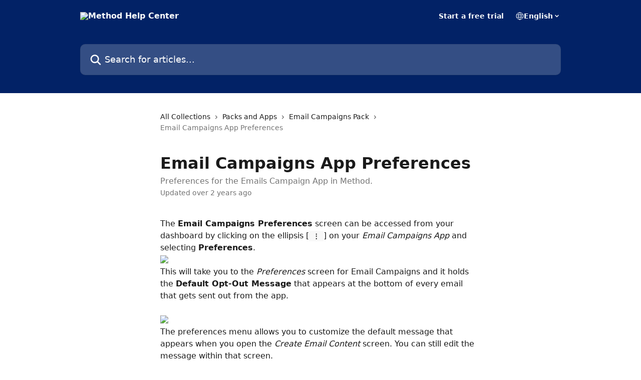

--- FILE ---
content_type: text/html; charset=utf-8
request_url: https://help.method.me/en/articles/2470969-email-campaigns-app-preferences
body_size: 13201
content:
<!DOCTYPE html><html lang="en"><head><meta charSet="utf-8" data-next-head=""/><title data-next-head="">Email Campaigns App Preferences | Method Help Center</title><meta property="og:title" content="Email Campaigns App Preferences | Method Help Center" data-next-head=""/><meta name="twitter:title" content="Email Campaigns App Preferences | Method Help Center" data-next-head=""/><meta property="og:description" content="Preferences for the Emails Campaign App in Method." data-next-head=""/><meta name="twitter:description" content="Preferences for the Emails Campaign App in Method." data-next-head=""/><meta name="description" content="Preferences for the Emails Campaign App in Method." data-next-head=""/><meta property="og:type" content="article" data-next-head=""/><meta name="robots" content="all" data-next-head=""/><meta name="viewport" content="width=device-width, initial-scale=1" data-next-head=""/><link href="https://intercom.help/MethodCRM/assets/favicon" rel="icon" data-next-head=""/><link rel="canonical" href="https://help.method.me/en/articles/2470969-email-campaigns-app-preferences" data-next-head=""/><link rel="alternate" href="https://help.method.me/en/articles/2470969-email-campaigns-app-preferences" hrefLang="en" data-next-head=""/><link rel="alternate" href="https://help.method.me/en/articles/2470969-email-campaigns-app-preferences" hrefLang="x-default" data-next-head=""/><link nonce="1HRkoHmETPvr8L0mTH5iJI3gxDLpvF1pwZYSCbVskzk=" rel="preload" href="https://static.intercomassets.com/_next/static/css/3141721a1e975790.css" as="style"/><link nonce="1HRkoHmETPvr8L0mTH5iJI3gxDLpvF1pwZYSCbVskzk=" rel="stylesheet" href="https://static.intercomassets.com/_next/static/css/3141721a1e975790.css" data-n-g=""/><noscript data-n-css="1HRkoHmETPvr8L0mTH5iJI3gxDLpvF1pwZYSCbVskzk="></noscript><script defer="" nonce="1HRkoHmETPvr8L0mTH5iJI3gxDLpvF1pwZYSCbVskzk=" nomodule="" src="https://static.intercomassets.com/_next/static/chunks/polyfills-42372ed130431b0a.js"></script><script defer="" src="https://static.intercomassets.com/_next/static/chunks/7506.a4d4b38169fb1abb.js" nonce="1HRkoHmETPvr8L0mTH5iJI3gxDLpvF1pwZYSCbVskzk="></script><script src="https://static.intercomassets.com/_next/static/chunks/webpack-bddfdcefc2f9fcc5.js" nonce="1HRkoHmETPvr8L0mTH5iJI3gxDLpvF1pwZYSCbVskzk=" defer=""></script><script src="https://static.intercomassets.com/_next/static/chunks/framework-1f1b8d38c1d86c61.js" nonce="1HRkoHmETPvr8L0mTH5iJI3gxDLpvF1pwZYSCbVskzk=" defer=""></script><script src="https://static.intercomassets.com/_next/static/chunks/main-867d51f9867933e7.js" nonce="1HRkoHmETPvr8L0mTH5iJI3gxDLpvF1pwZYSCbVskzk=" defer=""></script><script src="https://static.intercomassets.com/_next/static/chunks/pages/_app-48cb5066bcd6f6c7.js" nonce="1HRkoHmETPvr8L0mTH5iJI3gxDLpvF1pwZYSCbVskzk=" defer=""></script><script src="https://static.intercomassets.com/_next/static/chunks/d0502abb-aa607f45f5026044.js" nonce="1HRkoHmETPvr8L0mTH5iJI3gxDLpvF1pwZYSCbVskzk=" defer=""></script><script src="https://static.intercomassets.com/_next/static/chunks/6190-ef428f6633b5a03f.js" nonce="1HRkoHmETPvr8L0mTH5iJI3gxDLpvF1pwZYSCbVskzk=" defer=""></script><script src="https://static.intercomassets.com/_next/static/chunks/5729-6d79ddfe1353a77c.js" nonce="1HRkoHmETPvr8L0mTH5iJI3gxDLpvF1pwZYSCbVskzk=" defer=""></script><script src="https://static.intercomassets.com/_next/static/chunks/296-7834dcf3444315af.js" nonce="1HRkoHmETPvr8L0mTH5iJI3gxDLpvF1pwZYSCbVskzk=" defer=""></script><script src="https://static.intercomassets.com/_next/static/chunks/4835-9db7cd232aae5617.js" nonce="1HRkoHmETPvr8L0mTH5iJI3gxDLpvF1pwZYSCbVskzk=" defer=""></script><script src="https://static.intercomassets.com/_next/static/chunks/2735-8954effe331a5dbf.js" nonce="1HRkoHmETPvr8L0mTH5iJI3gxDLpvF1pwZYSCbVskzk=" defer=""></script><script src="https://static.intercomassets.com/_next/static/chunks/pages/%5BhelpCenterIdentifier%5D/%5Blocale%5D/articles/%5BarticleSlug%5D-cb17d809302ca462.js" nonce="1HRkoHmETPvr8L0mTH5iJI3gxDLpvF1pwZYSCbVskzk=" defer=""></script><script src="https://static.intercomassets.com/_next/static/owCM6oqJUAqxAIiAh7wdD/_buildManifest.js" nonce="1HRkoHmETPvr8L0mTH5iJI3gxDLpvF1pwZYSCbVskzk=" defer=""></script><script src="https://static.intercomassets.com/_next/static/owCM6oqJUAqxAIiAh7wdD/_ssgManifest.js" nonce="1HRkoHmETPvr8L0mTH5iJI3gxDLpvF1pwZYSCbVskzk=" defer=""></script><meta name="sentry-trace" content="7e1adfaf25ccfdaed7b53d186a1bab30-257045aa8ce23352-0"/><meta name="baggage" content="sentry-environment=production,sentry-release=26d76f7c84b09204ce798b2e4a56b669913ab165,sentry-public_key=187f842308a64dea9f1f64d4b1b9c298,sentry-trace_id=7e1adfaf25ccfdaed7b53d186a1bab30,sentry-org_id=2129,sentry-sampled=false,sentry-sample_rand=0.9765875673318505,sentry-sample_rate=0"/><style id="__jsx-3870238543">:root{--body-bg: rgb(255, 255, 255);
--body-image: none;
--body-bg-rgb: 255, 255, 255;
--body-border: rgb(230, 230, 230);
--body-primary-color: #1a1a1a;
--body-secondary-color: #737373;
--body-reaction-bg: rgb(242, 242, 242);
--body-reaction-text-color: rgb(64, 64, 64);
--body-toc-active-border: #737373;
--body-toc-inactive-border: #f2f2f2;
--body-toc-inactive-color: #737373;
--body-toc-active-font-weight: 400;
--body-table-border: rgb(204, 204, 204);
--body-color: hsl(0, 0%, 0%);
--footer-bg: rgb(255, 255, 255);
--footer-image: none;
--footer-border: rgb(230, 230, 230);
--footer-color: hsl(211, 10%, 61%);
--header-bg: rgb(2, 34, 102);
--header-image: none;
--header-color: hsl(0, 0%, 100%);
--collection-card-bg: rgb(255, 255, 255);
--collection-card-image: none;
--collection-card-color: hsl(221, 96%, 20%);
--card-bg: rgb(255, 255, 255);
--card-border-color: rgb(230, 230, 230);
--card-border-inner-radius: 6px;
--card-border-radius: 8px;
--card-shadow: 0 1px 2px 0 rgb(0 0 0 / 0.05);
--search-bar-border-radius: 10px;
--search-bar-width: 100%;
--ticket-blue-bg-color: #dce1f9;
--ticket-blue-text-color: #334bfa;
--ticket-green-bg-color: #d7efdc;
--ticket-green-text-color: #0f7134;
--ticket-orange-bg-color: #ffebdb;
--ticket-orange-text-color: #b24d00;
--ticket-red-bg-color: #ffdbdb;
--ticket-red-text-color: #df2020;
--header-height: 245px;
--header-subheader-background-color: #000000;
--header-subheader-font-color: #FFFFFF;
--content-block-bg: rgb(255, 255, 255);
--content-block-image: none;
--content-block-color: hsl(0, 0%, 10%);
--content-block-button-bg: rgb(51, 75, 250);
--content-block-button-image: none;
--content-block-button-color: hsl(0, 0%, 100%);
--content-block-button-radius: 6px;
--primary-color: hsl(221, 96%, 20%);
--primary-color-alpha-10: hsla(221, 96%, 20%, 0.1);
--primary-color-alpha-60: hsla(221, 96%, 20%, 0.6);
--text-on-primary-color: #ffffff}</style><style id="__jsx-1611979459">:root{--font-family-primary: system-ui, "Segoe UI", "Roboto", "Helvetica", "Arial", sans-serif, "Apple Color Emoji", "Segoe UI Emoji", "Segoe UI Symbol"}</style><style id="__jsx-2466147061">:root{--font-family-secondary: system-ui, "Segoe UI", "Roboto", "Helvetica", "Arial", sans-serif, "Apple Color Emoji", "Segoe UI Emoji", "Segoe UI Symbol"}</style><style id="__jsx-cf6f0ea00fa5c760">.fade-background.jsx-cf6f0ea00fa5c760{background:radial-gradient(333.38%100%at 50%0%,rgba(var(--body-bg-rgb),0)0%,rgba(var(--body-bg-rgb),.00925356)11.67%,rgba(var(--body-bg-rgb),.0337355)21.17%,rgba(var(--body-bg-rgb),.0718242)28.85%,rgba(var(--body-bg-rgb),.121898)35.03%,rgba(var(--body-bg-rgb),.182336)40.05%,rgba(var(--body-bg-rgb),.251516)44.25%,rgba(var(--body-bg-rgb),.327818)47.96%,rgba(var(--body-bg-rgb),.409618)51.51%,rgba(var(--body-bg-rgb),.495297)55.23%,rgba(var(--body-bg-rgb),.583232)59.47%,rgba(var(--body-bg-rgb),.671801)64.55%,rgba(var(--body-bg-rgb),.759385)70.81%,rgba(var(--body-bg-rgb),.84436)78.58%,rgba(var(--body-bg-rgb),.9551)88.2%,rgba(var(--body-bg-rgb),1)100%),var(--header-image),var(--header-bg);background-size:cover;background-position-x:center}</style><style id="__jsx-62724fba150252e0">.related_articles section a{color:initial}</style><style id="__jsx-4bed0c08ce36899e">.article_body a:not(.intercom-h2b-button){color:var(--primary-color)}article a.intercom-h2b-button{background-color:var(--primary-color);border:0}.zendesk-article table{overflow-x:scroll!important;display:block!important;height:auto!important}.intercom-interblocks-unordered-nested-list ul,.intercom-interblocks-ordered-nested-list ol{margin-top:16px;margin-bottom:16px}.intercom-interblocks-unordered-nested-list ul .intercom-interblocks-unordered-nested-list ul,.intercom-interblocks-unordered-nested-list ul .intercom-interblocks-ordered-nested-list ol,.intercom-interblocks-ordered-nested-list ol .intercom-interblocks-ordered-nested-list ol,.intercom-interblocks-ordered-nested-list ol .intercom-interblocks-unordered-nested-list ul{margin-top:0;margin-bottom:0}.intercom-interblocks-image a:focus{outline-offset:3px}</style></head><body><div id="__next"><div dir="ltr" class="h-full w-full"><a href="#main-content" class="sr-only font-bold text-header-color focus:not-sr-only focus:absolute focus:left-4 focus:top-4 focus:z-50" aria-roledescription="Link, Press control-option-right-arrow to exit">Skip to main content</a><main class="header__lite"><header id="header" data-testid="header" class="jsx-cf6f0ea00fa5c760 flex flex-col text-header-color"><div class="jsx-cf6f0ea00fa5c760 relative flex grow flex-col mb-9 bg-header-bg bg-header-image bg-cover bg-center pb-9"><div id="sr-announcement" aria-live="polite" class="jsx-cf6f0ea00fa5c760 sr-only"></div><div class="jsx-cf6f0ea00fa5c760 flex h-full flex-col items-center marker:shrink-0"><section class="relative flex w-full flex-col mb-6 pb-6"><div class="header__meta_wrapper flex justify-center px-5 pt-6 leading-none sm:px-10"><div class="flex items-center w-240" data-testid="subheader-container"><div class="mo__body header__site_name"><div class="header__logo"><a href="/en/"><img src="https://downloads.intercomcdn.com/i/o/437933/87e9c239a99a38298f9ffbe1/f3561b94a84157117ea670e0287a2470.png" height="125" alt="Method Help Center"/></a></div></div><div><div class="flex items-center font-semibold"><div class="flex items-center md:hidden" data-testid="small-screen-children"><button class="flex items-center border-none bg-transparent px-1.5" data-testid="hamburger-menu-button" aria-label="Open menu"><svg width="24" height="24" viewBox="0 0 16 16" xmlns="http://www.w3.org/2000/svg" class="fill-current"><path d="M1.86861 2C1.38889 2 1 2.3806 1 2.85008C1 3.31957 1.38889 3.70017 1.86861 3.70017H14.1314C14.6111 3.70017 15 3.31957 15 2.85008C15 2.3806 14.6111 2 14.1314 2H1.86861Z"></path><path d="M1 8C1 7.53051 1.38889 7.14992 1.86861 7.14992H14.1314C14.6111 7.14992 15 7.53051 15 8C15 8.46949 14.6111 8.85008 14.1314 8.85008H1.86861C1.38889 8.85008 1 8.46949 1 8Z"></path><path d="M1 13.1499C1 12.6804 1.38889 12.2998 1.86861 12.2998H14.1314C14.6111 12.2998 15 12.6804 15 13.1499C15 13.6194 14.6111 14 14.1314 14H1.86861C1.38889 14 1 13.6194 1 13.1499Z"></path></svg></button><div class="fixed right-0 top-0 z-50 h-full w-full hidden" data-testid="hamburger-menu"><div class="flex h-full w-full justify-end bg-black bg-opacity-30"><div class="flex h-fit w-full flex-col bg-white opacity-100 sm:h-full sm:w-1/2"><button class="text-body-font flex items-center self-end border-none bg-transparent pr-6 pt-6" data-testid="hamburger-menu-close-button" aria-label="Close menu"><svg width="24" height="24" viewBox="0 0 16 16" xmlns="http://www.w3.org/2000/svg"><path d="M3.5097 3.5097C3.84165 3.17776 4.37984 3.17776 4.71178 3.5097L7.99983 6.79775L11.2879 3.5097C11.6198 3.17776 12.158 3.17776 12.49 3.5097C12.8219 3.84165 12.8219 4.37984 12.49 4.71178L9.20191 7.99983L12.49 11.2879C12.8219 11.6198 12.8219 12.158 12.49 12.49C12.158 12.8219 11.6198 12.8219 11.2879 12.49L7.99983 9.20191L4.71178 12.49C4.37984 12.8219 3.84165 12.8219 3.5097 12.49C3.17776 12.158 3.17776 11.6198 3.5097 11.2879L6.79775 7.99983L3.5097 4.71178C3.17776 4.37984 3.17776 3.84165 3.5097 3.5097Z"></path></svg></button><nav class="flex flex-col pl-4 text-black"><a target="_blank" rel="noopener noreferrer" href="https://signup.method.me/methodcrm/" class="mx-5 mb-5 text-md no-underline hover:opacity-80 md:mx-3 md:my-0 md:text-base" data-testid="header-link-0">Start a free trial</a><div class="relative cursor-pointer has-[:focus]:outline"><select class="peer absolute z-10 block h-6 w-full cursor-pointer opacity-0 md:text-base" aria-label="Change language" id="language-selector"><option value="/en/articles/2470969-email-campaigns-app-preferences" class="text-black" selected="">English</option></select><div class="mb-10 ml-5 flex items-center gap-1 text-md hover:opacity-80 peer-hover:opacity-80 md:m-0 md:ml-3 md:text-base" aria-hidden="true"><svg id="locale-picker-globe" width="16" height="16" viewBox="0 0 16 16" fill="none" xmlns="http://www.w3.org/2000/svg" class="shrink-0" aria-hidden="true"><path d="M8 15C11.866 15 15 11.866 15 8C15 4.13401 11.866 1 8 1C4.13401 1 1 4.13401 1 8C1 11.866 4.13401 15 8 15Z" stroke="currentColor" stroke-linecap="round" stroke-linejoin="round"></path><path d="M8 15C9.39949 15 10.534 11.866 10.534 8C10.534 4.13401 9.39949 1 8 1C6.60051 1 5.466 4.13401 5.466 8C5.466 11.866 6.60051 15 8 15Z" stroke="currentColor" stroke-linecap="round" stroke-linejoin="round"></path><path d="M1.448 5.75989H14.524" stroke="currentColor" stroke-linecap="round" stroke-linejoin="round"></path><path d="M1.448 10.2402H14.524" stroke="currentColor" stroke-linecap="round" stroke-linejoin="round"></path></svg>English<svg id="locale-picker-arrow" width="16" height="16" viewBox="0 0 16 16" fill="none" xmlns="http://www.w3.org/2000/svg" class="shrink-0" aria-hidden="true"><path d="M5 6.5L8.00093 9.5L11 6.50187" stroke="currentColor" stroke-width="1.5" stroke-linecap="round" stroke-linejoin="round"></path></svg></div></div></nav></div></div></div></div><nav class="hidden items-center md:flex" data-testid="large-screen-children"><a target="_blank" rel="noopener noreferrer" href="https://signup.method.me/methodcrm/" class="mx-5 mb-5 text-md no-underline hover:opacity-80 md:mx-3 md:my-0 md:text-base" data-testid="header-link-0">Start a free trial</a><div class="relative cursor-pointer has-[:focus]:outline"><select class="peer absolute z-10 block h-6 w-full cursor-pointer opacity-0 md:text-base" aria-label="Change language" id="language-selector"><option value="/en/articles/2470969-email-campaigns-app-preferences" class="text-black" selected="">English</option></select><div class="mb-10 ml-5 flex items-center gap-1 text-md hover:opacity-80 peer-hover:opacity-80 md:m-0 md:ml-3 md:text-base" aria-hidden="true"><svg id="locale-picker-globe" width="16" height="16" viewBox="0 0 16 16" fill="none" xmlns="http://www.w3.org/2000/svg" class="shrink-0" aria-hidden="true"><path d="M8 15C11.866 15 15 11.866 15 8C15 4.13401 11.866 1 8 1C4.13401 1 1 4.13401 1 8C1 11.866 4.13401 15 8 15Z" stroke="currentColor" stroke-linecap="round" stroke-linejoin="round"></path><path d="M8 15C9.39949 15 10.534 11.866 10.534 8C10.534 4.13401 9.39949 1 8 1C6.60051 1 5.466 4.13401 5.466 8C5.466 11.866 6.60051 15 8 15Z" stroke="currentColor" stroke-linecap="round" stroke-linejoin="round"></path><path d="M1.448 5.75989H14.524" stroke="currentColor" stroke-linecap="round" stroke-linejoin="round"></path><path d="M1.448 10.2402H14.524" stroke="currentColor" stroke-linecap="round" stroke-linejoin="round"></path></svg>English<svg id="locale-picker-arrow" width="16" height="16" viewBox="0 0 16 16" fill="none" xmlns="http://www.w3.org/2000/svg" class="shrink-0" aria-hidden="true"><path d="M5 6.5L8.00093 9.5L11 6.50187" stroke="currentColor" stroke-width="1.5" stroke-linecap="round" stroke-linejoin="round"></path></svg></div></div></nav></div></div></div></div></section><section class="relative mx-5 flex h-full w-full flex-col items-center px-5 sm:px-10"><div class="flex h-full max-w-full flex-col w-240 justify-end" data-testid="main-header-container"><div id="search-bar" class="relative w-full"><form action="/en/" autoComplete="off"><div class="flex w-full flex-col items-start"><div class="relative flex w-full sm:w-search-bar"><label for="search-input" class="sr-only">Search for articles...</label><input id="search-input" type="text" autoComplete="off" class="peer w-full rounded-search-bar border border-black-alpha-8 bg-white-alpha-20 p-4 ps-12 font-secondary text-lg text-header-color shadow-search-bar outline-none transition ease-linear placeholder:text-header-color hover:bg-white-alpha-27 hover:shadow-search-bar-hover focus:border-transparent focus:bg-white focus:text-black-10 focus:shadow-search-bar-focused placeholder:focus:text-black-45" placeholder="Search for articles..." name="q" aria-label="Search for articles..." value=""/><div class="absolute inset-y-0 start-0 flex items-center fill-header-color peer-focus-visible:fill-black-45 pointer-events-none ps-5"><svg width="22" height="21" viewBox="0 0 22 21" xmlns="http://www.w3.org/2000/svg" class="fill-inherit" aria-hidden="true"><path fill-rule="evenodd" clip-rule="evenodd" d="M3.27485 8.7001C3.27485 5.42781 5.92757 2.7751 9.19985 2.7751C12.4721 2.7751 15.1249 5.42781 15.1249 8.7001C15.1249 11.9724 12.4721 14.6251 9.19985 14.6251C5.92757 14.6251 3.27485 11.9724 3.27485 8.7001ZM9.19985 0.225098C4.51924 0.225098 0.724854 4.01948 0.724854 8.7001C0.724854 13.3807 4.51924 17.1751 9.19985 17.1751C11.0802 17.1751 12.8176 16.5627 14.2234 15.5265L19.0981 20.4013C19.5961 20.8992 20.4033 20.8992 20.9013 20.4013C21.3992 19.9033 21.3992 19.0961 20.9013 18.5981L16.0264 13.7233C17.0625 12.3176 17.6749 10.5804 17.6749 8.7001C17.6749 4.01948 13.8805 0.225098 9.19985 0.225098Z"></path></svg></div></div></div></form></div></div></section></div></div></header><div class="z-1 flex shrink-0 grow basis-auto justify-center px-5 sm:px-10"><section data-testid="main-content" id="main-content" class="max-w-full w-240"><section data-testid="article-section" class="section section__article"><div class="justify-center flex"><div class="relative z-3 w-full lg:max-w-160 "><div class="flex pb-6 max-md:pb-2 lg:max-w-160"><div tabindex="-1" class="focus:outline-none"><div class="flex flex-wrap items-baseline pb-4 text-base" tabindex="0" role="navigation" aria-label="Breadcrumb"><a href="/en/" class="pr-2 text-body-primary-color no-underline hover:text-body-secondary-color">All Collections</a><div class="pr-2" aria-hidden="true"><svg width="6" height="10" viewBox="0 0 6 10" class="block h-2 w-2 fill-body-secondary-color rtl:rotate-180" xmlns="http://www.w3.org/2000/svg"><path fill-rule="evenodd" clip-rule="evenodd" d="M0.648862 0.898862C0.316916 1.23081 0.316916 1.769 0.648862 2.10094L3.54782 4.9999L0.648862 7.89886C0.316916 8.23081 0.316917 8.769 0.648862 9.10094C0.980808 9.43289 1.519 9.43289 1.85094 9.10094L5.35094 5.60094C5.68289 5.269 5.68289 4.73081 5.35094 4.39886L1.85094 0.898862C1.519 0.566916 0.980807 0.566916 0.648862 0.898862Z"></path></svg></div><a href="https://help.method.me/en/collections/3994903-packs-and-apps" class="pr-2 text-body-primary-color no-underline hover:text-body-secondary-color" data-testid="breadcrumb-0">Packs and Apps</a><div class="pr-2" aria-hidden="true"><svg width="6" height="10" viewBox="0 0 6 10" class="block h-2 w-2 fill-body-secondary-color rtl:rotate-180" xmlns="http://www.w3.org/2000/svg"><path fill-rule="evenodd" clip-rule="evenodd" d="M0.648862 0.898862C0.316916 1.23081 0.316916 1.769 0.648862 2.10094L3.54782 4.9999L0.648862 7.89886C0.316916 8.23081 0.316917 8.769 0.648862 9.10094C0.980808 9.43289 1.519 9.43289 1.85094 9.10094L5.35094 5.60094C5.68289 5.269 5.68289 4.73081 5.35094 4.39886L1.85094 0.898862C1.519 0.566916 0.980807 0.566916 0.648862 0.898862Z"></path></svg></div><a href="https://help.method.me/en/collections/96936-email-campaigns-pack" class="pr-2 text-body-primary-color no-underline hover:text-body-secondary-color" data-testid="breadcrumb-1">Email Campaigns Pack</a><div class="pr-2" aria-hidden="true"><svg width="6" height="10" viewBox="0 0 6 10" class="block h-2 w-2 fill-body-secondary-color rtl:rotate-180" xmlns="http://www.w3.org/2000/svg"><path fill-rule="evenodd" clip-rule="evenodd" d="M0.648862 0.898862C0.316916 1.23081 0.316916 1.769 0.648862 2.10094L3.54782 4.9999L0.648862 7.89886C0.316916 8.23081 0.316917 8.769 0.648862 9.10094C0.980808 9.43289 1.519 9.43289 1.85094 9.10094L5.35094 5.60094C5.68289 5.269 5.68289 4.73081 5.35094 4.39886L1.85094 0.898862C1.519 0.566916 0.980807 0.566916 0.648862 0.898862Z"></path></svg></div><div class="text-body-secondary-color">Email Campaigns App Preferences</div></div></div></div><div class=""><div class="article intercom-force-break"><div class="mb-10 max-lg:mb-6"><div class="flex flex-col gap-4"><div class="flex flex-col"><h1 class="mb-1 font-primary text-2xl font-bold leading-10 text-body-primary-color">Email Campaigns App Preferences</h1><div class="text-md font-normal leading-normal text-body-secondary-color"><p>Preferences for the Emails Campaign App in Method.</p></div></div><div class="avatar"><div class="avatar__info -mt-0.5 text-base"><span class="text-body-secondary-color"> <!-- -->Updated over 2 years ago</span></div></div></div></div><div class="jsx-4bed0c08ce36899e "><div class="jsx-4bed0c08ce36899e article_body"><article class="jsx-4bed0c08ce36899e "><div class="intercom-interblocks-paragraph no-margin intercom-interblocks-align-left"><p>The <b>Email Campaigns Preferences</b> screen can be accessed from your dashboard by clicking on the ellipsis [<code> <b>⋮</b> </code>] on your <i>Email Campaigns App</i> and selecting <b>Preferences</b>.</p></div><div class="intercom-interblocks-image intercom-interblocks-align-left"><a href="https://downloads.intercomcdn.com/i/o/775270489/1b98d29308b142fa42eecb4e/image.png?expires=1768767300&amp;signature=e3c03a094e0b4c049e5261a72a10c71ca44fc8b77114d778999087888ca3fd97&amp;req=cyciFM5%2BmYlWFb4f3HP0gIgUoJQFidRfyd5VbiWZrmJM22Amelha5GvpW1Ff%0A%2FdOdkkRygOMoThX3Tw%3D%3D%0A" target="_blank" rel="noreferrer nofollow noopener"><img src="https://downloads.intercomcdn.com/i/o/775270489/1b98d29308b142fa42eecb4e/image.png?expires=1768767300&amp;signature=e3c03a094e0b4c049e5261a72a10c71ca44fc8b77114d778999087888ca3fd97&amp;req=cyciFM5%2BmYlWFb4f3HP0gIgUoJQFidRfyd5VbiWZrmJM22Amelha5GvpW1Ff%0A%2FdOdkkRygOMoThX3Tw%3D%3D%0A" width="1280" height="1101"/></a></div><div class="intercom-interblocks-paragraph no-margin intercom-interblocks-align-left"><p>This will take you to the<i> Preferences </i>screen for Email Campaigns and it holds the <b>Default Opt-Out Message</b> that appears at the bottom of every email that gets sent out from the app.</p></div><div class="intercom-interblocks-paragraph no-margin intercom-interblocks-align-left"><p> </p></div><div class="intercom-interblocks-image intercom-interblocks-align-left"><a href="https://downloads.intercomcdn.com/i/o/775273209/bcee51f41be0bf7dbaf28e0f/image.png?expires=1768767300&amp;signature=1f45f276dd92df7c5a25931d988d2f57888c618e53bc95c80cdc89dd11eaacf6&amp;req=cyciFM59n4FWFb4f3HP0gJB%2BIRriQHsubRrexYVCENvWWAINe2Iep%2FkLtYd2%0AActHKuhscz1FVowVPg%3D%3D%0A" target="_blank" rel="noreferrer nofollow noopener"><img src="https://downloads.intercomcdn.com/i/o/775273209/bcee51f41be0bf7dbaf28e0f/image.png?expires=1768767300&amp;signature=1f45f276dd92df7c5a25931d988d2f57888c618e53bc95c80cdc89dd11eaacf6&amp;req=cyciFM59n4FWFb4f3HP0gJB%2BIRriQHsubRrexYVCENvWWAINe2Iep%2FkLtYd2%0AActHKuhscz1FVowVPg%3D%3D%0A" width="1280" height="691"/></a></div><div class="intercom-interblocks-paragraph no-margin intercom-interblocks-align-left"><p>The preferences menu allows you to customize the default message that appears when you open the <i>Create Email Content</i> screen. You can still edit the message within that screen.</p></div><div class="intercom-interblocks-callout" style="background-color:#fed9db80;border-color:#fd3a5733"><div class="intercom-interblocks-paragraph no-margin intercom-interblocks-align-left"><p><b><i>Note</i></b><i>: If you choose to alter the default message, <b>do not change  </b></i><b><code>http://urlforoptout/</code></b><i>. If you alter this line, the opt-out link <b>will not be generated</b>.</i></p></div></div><div class="intercom-interblocks-paragraph no-margin intercom-interblocks-align-left"><p> </p></div><div class="intercom-interblocks-paragraph no-margin intercom-interblocks-align-left"><p>Click <b>Save All Changes</b> to save your changes. These preferences will take effect immediately.</p></div><section class="jsx-62724fba150252e0 related_articles my-6"><hr class="jsx-62724fba150252e0 my-6 sm:my-8"/><div class="jsx-62724fba150252e0 mb-3 text-xl font-bold">Related Articles</div><section class="flex flex-col rounded-card border border-solid border-card-border bg-card-bg p-2 sm:p-3"><a class="duration-250 group/article flex flex-row justify-between gap-2 py-2 no-underline transition ease-linear hover:bg-primary-alpha-10 hover:text-primary sm:rounded-card-inner sm:py-3 rounded-card-inner px-3" href="https://help.method.me/en/articles/2463016-sales-order-app-preferences" data-testid="article-link"><div class="flex flex-col p-0"><span class="m-0 text-md text-body-primary-color group-hover/article:text-primary">Sales Order App Preferences</span></div><div class="flex shrink-0 flex-col justify-center p-0"><svg class="block h-4 w-4 text-primary ltr:-rotate-90 rtl:rotate-90" fill="currentColor" viewBox="0 0 20 20" xmlns="http://www.w3.org/2000/svg"><path fill-rule="evenodd" d="M5.293 7.293a1 1 0 011.414 0L10 10.586l3.293-3.293a1 1 0 111.414 1.414l-4 4a1 1 0 01-1.414 0l-4-4a1 1 0 010-1.414z" clip-rule="evenodd"></path></svg></div></a><a class="duration-250 group/article flex flex-row justify-between gap-2 py-2 no-underline transition ease-linear hover:bg-primary-alpha-10 hover:text-primary sm:rounded-card-inner sm:py-3 rounded-card-inner px-3" href="https://help.method.me/en/articles/2463519-opportunity-app-preferences" data-testid="article-link"><div class="flex flex-col p-0"><span class="m-0 text-md text-body-primary-color group-hover/article:text-primary">Opportunity App Preferences</span></div><div class="flex shrink-0 flex-col justify-center p-0"><svg class="block h-4 w-4 text-primary ltr:-rotate-90 rtl:rotate-90" fill="currentColor" viewBox="0 0 20 20" xmlns="http://www.w3.org/2000/svg"><path fill-rule="evenodd" d="M5.293 7.293a1 1 0 011.414 0L10 10.586l3.293-3.293a1 1 0 111.414 1.414l-4 4a1 1 0 01-1.414 0l-4-4a1 1 0 010-1.414z" clip-rule="evenodd"></path></svg></div></a><a class="duration-250 group/article flex flex-row justify-between gap-2 py-2 no-underline transition ease-linear hover:bg-primary-alpha-10 hover:text-primary sm:rounded-card-inner sm:py-3 rounded-card-inner px-3" href="https://help.method.me/en/articles/2470598-invoices-app-preferences" data-testid="article-link"><div class="flex flex-col p-0"><span class="m-0 text-md text-body-primary-color group-hover/article:text-primary">Invoices App Preferences</span></div><div class="flex shrink-0 flex-col justify-center p-0"><svg class="block h-4 w-4 text-primary ltr:-rotate-90 rtl:rotate-90" fill="currentColor" viewBox="0 0 20 20" xmlns="http://www.w3.org/2000/svg"><path fill-rule="evenodd" d="M5.293 7.293a1 1 0 011.414 0L10 10.586l3.293-3.293a1 1 0 111.414 1.414l-4 4a1 1 0 01-1.414 0l-4-4a1 1 0 010-1.414z" clip-rule="evenodd"></path></svg></div></a><a class="duration-250 group/article flex flex-row justify-between gap-2 py-2 no-underline transition ease-linear hover:bg-primary-alpha-10 hover:text-primary sm:rounded-card-inner sm:py-3 rounded-card-inner px-3" href="https://help.method.me/en/articles/2471073-cases-app-preferences" data-testid="article-link"><div class="flex flex-col p-0"><span class="m-0 text-md text-body-primary-color group-hover/article:text-primary">Cases App Preferences</span></div><div class="flex shrink-0 flex-col justify-center p-0"><svg class="block h-4 w-4 text-primary ltr:-rotate-90 rtl:rotate-90" fill="currentColor" viewBox="0 0 20 20" xmlns="http://www.w3.org/2000/svg"><path fill-rule="evenodd" d="M5.293 7.293a1 1 0 011.414 0L10 10.586l3.293-3.293a1 1 0 111.414 1.414l-4 4a1 1 0 01-1.414 0l-4-4a1 1 0 010-1.414z" clip-rule="evenodd"></path></svg></div></a><a class="duration-250 group/article flex flex-row justify-between gap-2 py-2 no-underline transition ease-linear hover:bg-primary-alpha-10 hover:text-primary sm:rounded-card-inner sm:py-3 rounded-card-inner px-3" href="https://help.method.me/en/articles/2477382-payments-app-preferences" data-testid="article-link"><div class="flex flex-col p-0"><span class="m-0 text-md text-body-primary-color group-hover/article:text-primary">Payments App Preferences</span></div><div class="flex shrink-0 flex-col justify-center p-0"><svg class="block h-4 w-4 text-primary ltr:-rotate-90 rtl:rotate-90" fill="currentColor" viewBox="0 0 20 20" xmlns="http://www.w3.org/2000/svg"><path fill-rule="evenodd" d="M5.293 7.293a1 1 0 011.414 0L10 10.586l3.293-3.293a1 1 0 111.414 1.414l-4 4a1 1 0 01-1.414 0l-4-4a1 1 0 010-1.414z" clip-rule="evenodd"></path></svg></div></a></section></section></article></div></div></div></div><div class="intercom-reaction-picker -mb-4 -ml-4 -mr-4 mt-6 rounded-card sm:-mb-2 sm:-ml-1 sm:-mr-1 sm:mt-8" role="group" aria-label="feedback form"><div class="intercom-reaction-prompt">Did this answer your question?</div><div class="intercom-reactions-container"><button class="intercom-reaction" aria-label="Disappointed Reaction" tabindex="0" data-reaction-text="disappointed" aria-pressed="false"><span title="Disappointed">😞</span></button><button class="intercom-reaction" aria-label="Neutral Reaction" tabindex="0" data-reaction-text="neutral" aria-pressed="false"><span title="Neutral">😐</span></button><button class="intercom-reaction" aria-label="Smiley Reaction" tabindex="0" data-reaction-text="smiley" aria-pressed="false"><span title="Smiley">😃</span></button></div></div></div></div></section></section></div><footer id="footer" class="mt-24 shrink-0 bg-footer-bg px-0 py-12 text-left text-base text-footer-color"><div class="shrink-0 grow basis-auto px-5 sm:px-10"><div class="mx-auto max-w-240 sm:w-auto"><div><div class="text-center" data-testid="simple-footer-layout"><div class="align-middle text-lg text-footer-color"><a class="no-underline" href="/en/"><img data-testid="logo-img" src="https://downloads.intercomcdn.com/i/o/437933/87e9c239a99a38298f9ffbe1/f3561b94a84157117ea670e0287a2470.png" alt="Method Help Center" class="max-h-8 contrast-80 inline"/></a></div><div class="mt-10" data-testid="simple-footer-links"><div class="flex flex-row justify-center"><span><ul data-testid="custom-links" class="mb-4 p-0" id="custom-links"><li class="mx-3 inline-block list-none"><a target="_blank" href="https://www.method.me/customization-services/" rel="nofollow noreferrer noopener" data-testid="footer-custom-link-0" class="no-underline">Customization Services</a></li><li class="mx-3 inline-block list-none"><a target="_blank" href="https://www.method.me/legal/terms-of-service/" rel="nofollow noreferrer noopener" data-testid="footer-custom-link-1" class="no-underline">Terms of Service</a></li><li class="mx-3 inline-block list-none"><a target="_blank" href="https://www.method.me/legal/security-and-backup/" rel="nofollow noreferrer noopener" data-testid="footer-custom-link-2" class="no-underline">Security and Backup</a></li><li class="mx-3 inline-block list-none"><a target="_blank" href="https://www.method.me/legal/privacy-policy/" rel="nofollow noreferrer noopener" data-testid="footer-custom-link-3" class="no-underline">Privacy Policy</a></li></ul></span></div><ul data-testid="social-links" class="flex flex-wrap items-center gap-4 p-0 justify-center" id="social-links"><li class="list-none align-middle"><a target="_blank" href="https://www.facebook.com/MethodHQ/" rel="nofollow noreferrer noopener" data-testid="footer-social-link-0" class="no-underline"><img src="https://intercom.help/MethodCRM/assets/svg/icon:social-facebook/909aa5" alt="" aria-label="https://www.facebook.com/MethodHQ/" width="16" height="16" loading="lazy" data-testid="social-icon-facebook"/></a></li><li class="list-none align-middle"><a target="_blank" href="https://www.twitter.com/MethodCRM" rel="nofollow noreferrer noopener" data-testid="footer-social-link-1" class="no-underline"><img src="https://intercom.help/MethodCRM/assets/svg/icon:social-twitter/909aa5" alt="" aria-label="https://www.twitter.com/MethodCRM" width="16" height="16" loading="lazy" data-testid="social-icon-twitter"/></a></li><li class="list-none align-middle"><a target="_blank" href="https://www.linkedin.com/company/method-integration" rel="nofollow noreferrer noopener" data-testid="footer-social-link-2" class="no-underline"><img src="https://intercom.help/MethodCRM/assets/svg/icon:social-linkedin/909aa5" alt="" aria-label="https://www.linkedin.com/company/method-integration" width="16" height="16" loading="lazy" data-testid="social-icon-linkedin"/></a></li></ul></div><div class="mt-3 text-base"><div class="intercom-interblocks-paragraph no-margin intercom-interblocks-align-center"><p><a href="https://grow.method.me/demo/?SOURCE=helpcentre" target="_blank" rel="nofollow noopener noreferrer">Book a demo with us!</a></p></div></div></div></div></div></div></footer></main></div></div><script id="__NEXT_DATA__" type="application/json" nonce="1HRkoHmETPvr8L0mTH5iJI3gxDLpvF1pwZYSCbVskzk=">{"props":{"pageProps":{"app":{"id":"a4b5qk7m","messengerUrl":"https://widget.intercom.io/widget/a4b5qk7m","name":"Method","poweredByIntercomUrl":"https://www.intercom.com/intercom-link?company=Method\u0026solution=customer-support\u0026utm_campaign=intercom-link\u0026utm_content=We+run+on+Intercom\u0026utm_medium=help-center\u0026utm_referrer=http%3A%2F%2Fhelp.method.me%2Fen%2Farticles%2F2470969-email-campaigns-app-preferences\u0026utm_source=desktop-web","features":{"consentBannerBeta":false,"customNotFoundErrorMessage":false,"disableFontPreloading":false,"disableNoMarginClassTransformation":false,"finOnHelpCenter":false,"hideIconsWithBackgroundImages":false,"messengerCustomFonts":false}},"helpCenterSite":{"customDomain":"help.method.me","defaultLocale":"en","disableBranding":true,"externalLoginName":null,"externalLoginUrl":null,"footerContactDetails":null,"footerLinks":{"custom":[{"id":12440,"help_center_site_id":915,"title":"Customization Services","url":"https://www.method.me/customization-services/","sort_order":1,"link_location":"footer","site_link_group_id":6858},{"id":12441,"help_center_site_id":915,"title":"Terms of Service","url":"https://www.method.me/legal/terms-of-service/","sort_order":2,"link_location":"footer","site_link_group_id":6858},{"id":12442,"help_center_site_id":915,"title":"Security and Backup","url":"https://www.method.me/legal/security-and-backup/","sort_order":3,"link_location":"footer","site_link_group_id":6858},{"id":12443,"help_center_site_id":915,"title":"Privacy Policy","url":"https://www.method.me/legal/privacy-policy/","sort_order":4,"link_location":"footer","site_link_group_id":6858}],"socialLinks":[{"iconUrl":"https://intercom.help/MethodCRM/assets/svg/icon:social-facebook","provider":"facebook","url":"https://www.facebook.com/MethodHQ/"},{"iconUrl":"https://intercom.help/MethodCRM/assets/svg/icon:social-twitter","provider":"twitter","url":"https://www.twitter.com/MethodCRM"},{"iconUrl":"https://intercom.help/MethodCRM/assets/svg/icon:social-linkedin","provider":"linkedin","url":"https://www.linkedin.com/company/method-integration"}],"linkGroups":[{"title":null,"links":[{"title":"Customization Services","url":"https://www.method.me/customization-services/"},{"title":"Terms of Service","url":"https://www.method.me/legal/terms-of-service/"},{"title":"Security and Backup","url":"https://www.method.me/legal/security-and-backup/"},{"title":"Privacy Policy","url":"https://www.method.me/legal/privacy-policy/"}]}]},"headerLinks":[{"site_link_group_id":87168,"id":73842,"help_center_site_id":915,"title":"Start a free trial","url":"https://signup.method.me/methodcrm/","sort_order":1,"link_location":"header"}],"homeCollectionCols":3,"googleAnalyticsTrackingId":"UA-7180926-10","googleTagManagerId":null,"pathPrefixForCustomDomain":null,"seoIndexingEnabled":true,"helpCenterId":915,"url":"https://help.method.me","customizedFooterTextContent":[{"type":"paragraph","text":"\u003ca href=\"https://grow.method.me/demo/?SOURCE=helpcentre\" target=\"_blank\" rel=\"nofollow noopener noreferrer\"\u003eBook a demo with us!\u003c/a\u003e","align":"center","class":"no-margin","allowEmpty":true}],"consentBannerConfig":null,"canInjectCustomScripts":false,"scriptSection":1,"customScriptFilesExist":false},"localeLinks":[{"id":"en","absoluteUrl":"https://help.method.me/en/articles/2470969-email-campaigns-app-preferences","available":true,"name":"English","selected":true,"url":"/en/articles/2470969-email-campaigns-app-preferences"}],"requestContext":{"articleSource":null,"academy":false,"canonicalUrl":"https://help.method.me/en/articles/2470969-email-campaigns-app-preferences","headerless":false,"isDefaultDomainRequest":false,"nonce":"1HRkoHmETPvr8L0mTH5iJI3gxDLpvF1pwZYSCbVskzk=","rootUrl":"/en/","sheetUserCipher":null,"type":"help-center"},"theme":{"color":"022266","siteName":"Method Help Center","headline":"","headerFontColor":"FFFFFF","logo":"https://downloads.intercomcdn.com/i/o/437933/87e9c239a99a38298f9ffbe1/f3561b94a84157117ea670e0287a2470.png","logoHeight":"125","header":null,"favicon":"https://intercom.help/MethodCRM/assets/favicon","locale":"en","homeUrl":"https://www.method.me","social":null,"urlPrefixForDefaultDomain":"https://intercom.help/MethodCRM","customDomain":"help.method.me","customDomainUsesSsl":true,"customizationOptions":{"customizationType":1,"header":{"backgroundColor":"#022266","fontColor":"#FFFFFF","fadeToEdge":false,"backgroundGradient":null,"backgroundImageId":null,"backgroundImageUrl":null},"body":{"backgroundColor":"#ffffff","fontColor":null,"fadeToEdge":null,"backgroundGradient":null,"backgroundImageId":null},"footer":{"backgroundColor":"#ffffff","fontColor":"#909aa5","fadeToEdge":null,"backgroundGradient":null,"backgroundImageId":null,"showRichTextField":true},"layout":{"homePage":{"blocks":[{"type":"article-list","columns":2,"enabled":true,"localizedContent":[{"title":"Most Viewed Articles","locale":"en","links":[{"articleId":"13178124","type":"article-link"},{"articleId":"589699","type":"article-link"},{"articleId":"1495862","type":"article-link"},{"articleId":"3833870","type":"article-link"},{"articleId":"empty_article_slot","type":"article-link"},{"articleId":"empty_article_slot","type":"article-link"}]}]},{"type":"tickets-portal-link","enabled":false},{"type":"collection-list","columns":3,"template":0},{"type":"content-block","enabled":false,"columns":1}]},"collectionsPage":{"showArticleDescriptions":true},"articlePage":{},"searchPage":{}},"collectionCard":{"global":{"backgroundColor":null,"fontColor":"022266","fadeToEdge":null,"backgroundGradient":null,"backgroundImageId":null,"showIcons":true,"backgroundImageUrl":null},"collections":[]},"global":{"font":{"customFontFaces":[],"primary":null,"secondary":null},"componentStyle":{"card":{"type":"bordered","borderRadius":8}},"namedComponents":{"header":{"subheader":{"enabled":false,"style":{"backgroundColor":"#000000","fontColor":"#FFFFFF"}},"style":{"height":"245px","align":"start","justify":"end"}},"searchBar":{"style":{"width":"100%","borderRadius":10}},"footer":{"type":0}},"brand":{"colors":[],"websiteUrl":""}},"contentBlock":{"blockStyle":{"backgroundColor":"#ffffff","fontColor":"#1a1a1a","fadeToEdge":null,"backgroundGradient":null,"backgroundImageId":null,"backgroundImageUrl":null},"buttonOptions":{"backgroundColor":"#334BFA","fontColor":"#ffffff","borderRadius":6},"isFullWidth":false}},"helpCenterName":"Method Help Center","footerLogo":"https://downloads.intercomcdn.com/i/o/437933/87e9c239a99a38298f9ffbe1/f3561b94a84157117ea670e0287a2470.png","footerLogoHeight":"125","localisedInformation":{"contentBlock":{"locale":"en","title":"Content section title","withButton":false,"description":"","buttonTitle":"Button title","buttonUrl":""}}},"user":{"userId":"e3c74095-10e2-49f7-8df7-77577a5049aa","role":"visitor_role","country_code":null},"articleContent":{"articleId":"2470969","author":null,"blocks":[{"type":"paragraph","text":"The \u003cb\u003eEmail Campaigns Preferences\u003c/b\u003e screen can be accessed from your dashboard by clicking on the ellipsis [\u003ccode\u003e \u003cb\u003e⋮\u003c/b\u003e \u003c/code\u003e] on your \u003ci\u003eEmail Campaigns App\u003c/i\u003e and selecting \u003cb\u003ePreferences\u003c/b\u003e.","class":"no-margin"},{"type":"image","url":"https://downloads.intercomcdn.com/i/o/775270489/1b98d29308b142fa42eecb4e/image.png?expires=1768767300\u0026signature=e3c03a094e0b4c049e5261a72a10c71ca44fc8b77114d778999087888ca3fd97\u0026req=cyciFM5%2BmYlWFb4f3HP0gIgUoJQFidRfyd5VbiWZrmJM22Amelha5GvpW1Ff%0A%2FdOdkkRygOMoThX3Tw%3D%3D%0A","width":1280,"height":1101},{"type":"paragraph","text":"This will take you to the\u003ci\u003e Preferences \u003c/i\u003escreen for Email Campaigns and it holds the \u003cb\u003eDefault Opt-Out Message\u003c/b\u003e that appears at the bottom of every email that gets sent out from the app.","class":"no-margin"},{"type":"paragraph","text":" ","class":"no-margin"},{"type":"image","url":"https://downloads.intercomcdn.com/i/o/775273209/bcee51f41be0bf7dbaf28e0f/image.png?expires=1768767300\u0026signature=1f45f276dd92df7c5a25931d988d2f57888c618e53bc95c80cdc89dd11eaacf6\u0026req=cyciFM59n4FWFb4f3HP0gJB%2BIRriQHsubRrexYVCENvWWAINe2Iep%2FkLtYd2%0AActHKuhscz1FVowVPg%3D%3D%0A","width":1280,"height":691},{"type":"paragraph","text":"The preferences menu allows you to customize the default message that appears when you open the \u003ci\u003eCreate Email Content\u003c/i\u003e screen. You can still edit the message within that screen.","class":"no-margin"},{"type":"callout","content":[{"type":"paragraph","text":"\u003cb\u003e\u003ci\u003eNote\u003c/i\u003e\u003c/b\u003e\u003ci\u003e: If you choose to alter the default message, \u003cb\u003edo not change  \u003c/b\u003e\u003c/i\u003e\u003cb\u003e\u003ccode\u003ehttp://urlforoptout/\u003c/code\u003e\u003c/b\u003e\u003ci\u003e. If you alter this line, the opt-out link \u003cb\u003ewill not be generated\u003c/b\u003e.\u003c/i\u003e","class":"no-margin"}],"style":{"backgroundColor":"#fed9db80","borderColor":"#fd3a5733"}},{"type":"paragraph","text":" ","class":"no-margin"},{"type":"paragraph","text":"Click \u003cb\u003eSave All Changes\u003c/b\u003e to save your changes. These preferences will take effect immediately.","class":"no-margin"}],"collectionId":"96936","description":"Preferences for the Emails Campaign App in Method.","id":"280977","lastUpdated":"Updated over 2 years ago","relatedArticles":[{"title":"Sales Order App Preferences","url":"https://help.method.me/en/articles/2463016-sales-order-app-preferences"},{"title":"Opportunity App Preferences","url":"https://help.method.me/en/articles/2463519-opportunity-app-preferences"},{"title":"Invoices App Preferences","url":"https://help.method.me/en/articles/2470598-invoices-app-preferences"},{"title":"Cases App Preferences","url":"https://help.method.me/en/articles/2471073-cases-app-preferences"},{"title":"Payments App Preferences","url":"https://help.method.me/en/articles/2477382-payments-app-preferences"}],"targetUserType":"everyone","title":"Email Campaigns App Preferences","showTableOfContents":true,"synced":false,"isStandaloneApp":false},"breadcrumbs":[{"url":"https://help.method.me/en/collections/3994903-packs-and-apps","name":"Packs and Apps"},{"url":"https://help.method.me/en/collections/96936-email-campaigns-pack","name":"Email Campaigns Pack"}],"selectedReaction":null,"showReactions":true,"themeCSSCustomProperties":{"--body-bg":"rgb(255, 255, 255)","--body-image":"none","--body-bg-rgb":"255, 255, 255","--body-border":"rgb(230, 230, 230)","--body-primary-color":"#1a1a1a","--body-secondary-color":"#737373","--body-reaction-bg":"rgb(242, 242, 242)","--body-reaction-text-color":"rgb(64, 64, 64)","--body-toc-active-border":"#737373","--body-toc-inactive-border":"#f2f2f2","--body-toc-inactive-color":"#737373","--body-toc-active-font-weight":400,"--body-table-border":"rgb(204, 204, 204)","--body-color":"hsl(0, 0%, 0%)","--footer-bg":"rgb(255, 255, 255)","--footer-image":"none","--footer-border":"rgb(230, 230, 230)","--footer-color":"hsl(211, 10%, 61%)","--header-bg":"rgb(2, 34, 102)","--header-image":"none","--header-color":"hsl(0, 0%, 100%)","--collection-card-bg":"rgb(255, 255, 255)","--collection-card-image":"none","--collection-card-color":"hsl(221, 96%, 20%)","--card-bg":"rgb(255, 255, 255)","--card-border-color":"rgb(230, 230, 230)","--card-border-inner-radius":"6px","--card-border-radius":"8px","--card-shadow":"0 1px 2px 0 rgb(0 0 0 / 0.05)","--search-bar-border-radius":"10px","--search-bar-width":"100%","--ticket-blue-bg-color":"#dce1f9","--ticket-blue-text-color":"#334bfa","--ticket-green-bg-color":"#d7efdc","--ticket-green-text-color":"#0f7134","--ticket-orange-bg-color":"#ffebdb","--ticket-orange-text-color":"#b24d00","--ticket-red-bg-color":"#ffdbdb","--ticket-red-text-color":"#df2020","--header-height":"245px","--header-subheader-background-color":"#000000","--header-subheader-font-color":"#FFFFFF","--content-block-bg":"rgb(255, 255, 255)","--content-block-image":"none","--content-block-color":"hsl(0, 0%, 10%)","--content-block-button-bg":"rgb(51, 75, 250)","--content-block-button-image":"none","--content-block-button-color":"hsl(0, 0%, 100%)","--content-block-button-radius":"6px","--primary-color":"hsl(221, 96%, 20%)","--primary-color-alpha-10":"hsla(221, 96%, 20%, 0.1)","--primary-color-alpha-60":"hsla(221, 96%, 20%, 0.6)","--text-on-primary-color":"#ffffff"},"intl":{"defaultLocale":"en","locale":"en","messages":{"layout.skip_to_main_content":"Skip to main content","layout.skip_to_main_content_exit":"Link, Press control-option-right-arrow to exit","article.attachment_icon":"Attachment icon","article.related_articles":"Related Articles","article.written_by":"Written by \u003cb\u003e{author}\u003c/b\u003e","article.table_of_contents":"Table of contents","breadcrumb.all_collections":"All Collections","breadcrumb.aria_label":"Breadcrumb","collection.article_count.one":"{count} article","collection.article_count.other":"{count} articles","collection.articles_heading":"Articles","collection.sections_heading":"Collections","collection.written_by.one":"Written by \u003cb\u003e{author}\u003c/b\u003e","collection.written_by.two":"Written by \u003cb\u003e{author1}\u003c/b\u003e and \u003cb\u003e{author2}\u003c/b\u003e","collection.written_by.three":"Written by \u003cb\u003e{author1}\u003c/b\u003e, \u003cb\u003e{author2}\u003c/b\u003e and \u003cb\u003e{author3}\u003c/b\u003e","collection.written_by.four":"Written by \u003cb\u003e{author1}\u003c/b\u003e, \u003cb\u003e{author2}\u003c/b\u003e, \u003cb\u003e{author3}\u003c/b\u003e and 1 other","collection.written_by.other":"Written by \u003cb\u003e{author1}\u003c/b\u003e, \u003cb\u003e{author2}\u003c/b\u003e, \u003cb\u003e{author3}\u003c/b\u003e and {count} others","collection.by.one":"By {author}","collection.by.two":"By {author1} and 1 other","collection.by.other":"By {author1} and {count} others","collection.by.count_one":"1 author","collection.by.count_plural":"{count} authors","community_banner.tip":"Tip","community_banner.label":"\u003cb\u003eNeed more help?\u003c/b\u003e Get support from our {link}","community_banner.link_label":"Community Forum","community_banner.description":"Find answers and get help from Intercom Support and Community Experts","header.headline":"Advice and answers from the {appName} Team","header.menu.open":"Open menu","header.menu.close":"Close menu","locale_picker.aria_label":"Change language","not_authorized.cta":"You can try sending us a message or logging in at {link}","not_found.title":"Uh oh. That page doesn’t exist.","not_found.not_authorized":"Unable to load this article, you may need to sign in first","not_found.try_searching":"Try searching for your answer or just send us a message.","tickets_portal_bad_request.title":"No access to tickets portal","tickets_portal_bad_request.learn_more":"Learn more","tickets_portal_bad_request.send_a_message":"Please contact your admin.","no_articles.title":"Empty Help Center","no_articles.no_articles":"This Help Center doesn't have any articles or collections yet.","preview.invalid_preview":"There is no preview available for {previewType}","reaction_picker.did_this_answer_your_question":"Did this answer your question?","reaction_picker.feedback_form_label":"feedback form","reaction_picker.reaction.disappointed.title":"Disappointed","reaction_picker.reaction.disappointed.aria_label":"Disappointed Reaction","reaction_picker.reaction.neutral.title":"Neutral","reaction_picker.reaction.neutral.aria_label":"Neutral Reaction","reaction_picker.reaction.smiley.title":"Smiley","reaction_picker.reaction.smiley.aria_label":"Smiley Reaction","search.box_placeholder_fin":"Ask a question","search.box_placeholder":"Search for articles...","search.clear_search":"Clear search query","search.fin_card_ask_text":"Ask","search.fin_loading_title_1":"Thinking...","search.fin_loading_title_2":"Searching through sources...","search.fin_loading_title_3":"Analyzing...","search.fin_card_description":"Find the answer with Fin AI","search.fin_empty_state":"Sorry, Fin AI wasn't able to answer your question. Try rephrasing it or asking something different","search.no_results":"We couldn't find any articles for:","search.number_of_results":"{count} search results found","search.submit_btn":"Search for articles","search.successful":"Search results for:","footer.powered_by":"We run on Intercom","footer.privacy.choice":"Your Privacy Choices","footer.social.facebook":"Facebook","footer.social.linkedin":"LinkedIn","footer.social.twitter":"Twitter","tickets.title":"Tickets","tickets.company_selector_option":"{companyName}’s tickets","tickets.all_states":"All states","tickets.filters.company_tickets":"All tickets","tickets.filters.my_tickets":"Created by me","tickets.filters.all":"All","tickets.no_tickets_found":"No tickets found","tickets.empty-state.generic.title":"No tickets found","tickets.empty-state.generic.description":"Try using different keywords or filters.","tickets.empty-state.empty-own-tickets.title":"No tickets created by you","tickets.empty-state.empty-own-tickets.description":"Tickets submitted through the messenger or by a support agent in your conversation will appear here.","tickets.empty-state.empty-q.description":"Try using different keywords or checking for typos.","tickets.navigation.home":"Home","tickets.navigation.tickets_portal":"Tickets portal","tickets.navigation.ticket_details":"Ticket #{ticketId}","tickets.view_conversation":"View conversation","tickets.send_message":"Send us a message","tickets.continue_conversation":"Continue the conversation","tickets.avatar_image.image_alt":"{firstName}’s avatar","tickets.fields.id":"Ticket ID","tickets.fields.type":"Ticket type","tickets.fields.title":"Title","tickets.fields.description":"Description","tickets.fields.created_by":"Created by","tickets.fields.email_for_notification":"You will be notified here and by email","tickets.fields.created_at":"Created on","tickets.fields.sorting_updated_at":"Last Updated","tickets.fields.state":"Ticket state","tickets.fields.assignee":"Assignee","tickets.link-block.title":"Tickets portal.","tickets.link-block.description":"Track the progress of all tickets related to your company.","tickets.states.submitted":"Submitted","tickets.states.in_progress":"In progress","tickets.states.waiting_on_customer":"Waiting on you","tickets.states.resolved":"Resolved","tickets.states.description.unassigned.submitted":"We will pick this up soon","tickets.states.description.assigned.submitted":"{assigneeName} will pick this up soon","tickets.states.description.unassigned.in_progress":"We are working on this!","tickets.states.description.assigned.in_progress":"{assigneeName} is working on this!","tickets.states.description.unassigned.waiting_on_customer":"We need more information from you","tickets.states.description.assigned.waiting_on_customer":"{assigneeName} needs more information from you","tickets.states.description.unassigned.resolved":"We have completed your ticket","tickets.states.description.assigned.resolved":"{assigneeName} has completed your ticket","tickets.attributes.boolean.true":"Yes","tickets.attributes.boolean.false":"No","tickets.filter_any":"\u003cb\u003e{name}\u003c/b\u003e is any","tickets.filter_single":"\u003cb\u003e{name}\u003c/b\u003e is {value}","tickets.filter_multiple":"\u003cb\u003e{name}\u003c/b\u003e is one of {count}","tickets.no_options_found":"No options found","tickets.filters.any_option":"Any","tickets.filters.state":"State","tickets.filters.type":"Type","tickets.filters.created_by":"Created by","tickets.filters.assigned_to":"Assigned to","tickets.filters.created_on":"Created on","tickets.filters.updated_on":"Updated on","tickets.filters.date_range.today":"Today","tickets.filters.date_range.yesterday":"Yesterday","tickets.filters.date_range.last_week":"Last week","tickets.filters.date_range.last_30_days":"Last 30 days","tickets.filters.date_range.last_90_days":"Last 90 days","tickets.filters.date_range.custom":"Custom","tickets.filters.date_range.apply_custom_range":"Apply","tickets.filters.date_range.custom_range.start_date":"From","tickets.filters.date_range.custom_range.end_date":"To","tickets.filters.clear_filters":"Clear filters","cookie_banner.default_text":"This site uses cookies and similar technologies (\"cookies\") as strictly necessary for site operation. We and our partners also would like to set additional cookies to enable site performance analytics, functionality, advertising and social media features. See our {cookiePolicyLink} for details. You can change your cookie preferences in our Cookie Settings.","cookie_banner.gdpr_text":"This site uses cookies and similar technologies (\"cookies\") as strictly necessary for site operation. We and our partners also would like to set additional cookies to enable site performance analytics, functionality, advertising and social media features. See our {cookiePolicyLink} for details. You can change your cookie preferences in our Cookie Settings.","cookie_banner.ccpa_text":"This site employs cookies and other technologies that we and our third party vendors use to monitor and record personal information about you and your interactions with the site (including content viewed, cursor movements, screen recordings, and chat contents) for the purposes described in our Cookie Policy. By continuing to visit our site, you agree to our {websiteTermsLink}, {privacyPolicyLink} and {cookiePolicyLink}.","cookie_banner.simple_text":"We use cookies to make our site work and also for analytics and advertising purposes. You can enable or disable optional cookies as desired. See our {cookiePolicyLink} for more details.","cookie_banner.cookie_policy":"Cookie Policy","cookie_banner.website_terms":"Website Terms of Use","cookie_banner.privacy_policy":"Privacy Policy","cookie_banner.accept_all":"Accept All","cookie_banner.accept":"Accept","cookie_banner.reject_all":"Reject All","cookie_banner.manage_cookies":"Manage Cookies","cookie_banner.close":"Close banner","cookie_settings.close":"Close","cookie_settings.title":"Cookie Settings","cookie_settings.description":"We use cookies to enhance your experience. You can customize your cookie preferences below. See our {cookiePolicyLink} for more details.","cookie_settings.ccpa_title":"Your Privacy Choices","cookie_settings.ccpa_description":"You have the right to opt out of the sale of your personal information. See our {cookiePolicyLink} for more details about how we use your data.","cookie_settings.save_preferences":"Save Preferences","cookie_categories.necessary.name":"Strictly Necessary Cookies","cookie_categories.necessary.description":"These cookies are necessary for the website to function and cannot be switched off in our systems.","cookie_categories.functional.name":"Functional Cookies","cookie_categories.functional.description":"These cookies enable the website to provide enhanced functionality and personalisation. They may be set by us or by third party providers whose services we have added to our pages. If you do not allow these cookies then some or all of these services may not function properly.","cookie_categories.performance.name":"Performance Cookies","cookie_categories.performance.description":"These cookies allow us to count visits and traffic sources so we can measure and improve the performance of our site. They help us to know which pages are the most and least popular and see how visitors move around the site.","cookie_categories.advertisement.name":"Advertising and Social Media Cookies","cookie_categories.advertisement.description":"Advertising cookies are set by our advertising partners to collect information about your use of the site, our communications, and other online services over time and with different browsers and devices. They use this information to show you ads online that they think will interest you and measure the ads' performance. Social media cookies are set by social media platforms to enable you to share content on those platforms, and are capable of tracking information about your activity across other online services for use as described in their privacy policies.","cookie_consent.site_access_blocked":"Site access blocked until cookie consent"}},"_sentryTraceData":"7e1adfaf25ccfdaed7b53d186a1bab30-719c15a94bf2b306-0","_sentryBaggage":"sentry-environment=production,sentry-release=26d76f7c84b09204ce798b2e4a56b669913ab165,sentry-public_key=187f842308a64dea9f1f64d4b1b9c298,sentry-trace_id=7e1adfaf25ccfdaed7b53d186a1bab30,sentry-org_id=2129,sentry-sampled=false,sentry-sample_rand=0.9765875673318505,sentry-sample_rate=0"},"__N_SSP":true},"page":"/[helpCenterIdentifier]/[locale]/articles/[articleSlug]","query":{"helpCenterIdentifier":"MethodCRM","locale":"en","articleSlug":"2470969-email-campaigns-app-preferences"},"buildId":"owCM6oqJUAqxAIiAh7wdD","assetPrefix":"https://static.intercomassets.com","isFallback":false,"isExperimentalCompile":false,"dynamicIds":[47506],"gssp":true,"scriptLoader":[]}</script></body></html>